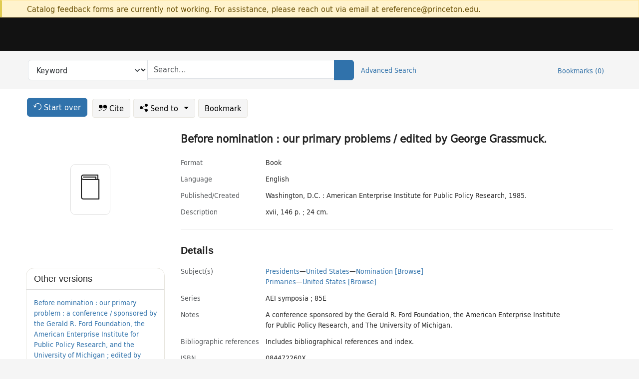

--- FILE ---
content_type: text/html; charset=utf-8
request_url: https://catalog.princeton.edu/catalog/SCSB-6136222
body_size: 6661
content:
<!DOCTYPE html>
<html lang="en" class="no-js">
  <head>
    <meta charset="utf-8">
    <meta http-equiv="Content-Type" content="text/html; charset=utf-8">

    <!-- Mobile viewport optimization h5bp.com/ad -->
    <meta name="HandheldFriendly" content="True">
    <meta name="viewport" content="width=device-width,initial-scale=1.0">

    <!-- OpenGraph metadata when sharing links, e.g., on FB -->
    <meta property="og:title" content="Before nomination : our primary problems / edited by George Grassmuck. - Princeton University Library Catalog" />

    <title>Before nomination : our primary problems / edited by George Grassmuck. - Princeton University Library Catalog</title>
    <link href="https://catalog.princeton.edu/catalog/opensearch.xml" title="Princeton University Library Catalog" type="application/opensearchdescription+xml" rel="search" />
    <link rel="icon" type="image/x-icon" href="/assets/favicon-d278d313ce27645290d60126dc43dc8f0e84a9ba48f4efce479d6f0658b6bf75.ico" />
    <link rel="stylesheet" href="/assets/application-6b0212c7ffd32d63e4746cf22d523da06a8b583acfadc82ed9c5b89009101fa2.css" media="screen" />
    <link rel="stylesheet" href="/assets/print-dab7197237f1eb28d6fec055fc9ab977543de68f256d5beae619e343a34441e0.css" media="print" />
    <link href="https://maxcdn.bootstrapcdn.com/font-awesome/4.6.3/css/font-awesome.min.css" rel="stylesheet" integrity="sha384-T8Gy5hrqNKT+hzMclPo118YTQO6cYprQmhrYwIiQ/3axmI1hQomh7Ud2hPOy8SP1" crossorigin="anonymous">
      <script src="/assets/application-fd258bb6321322d6dda9f4d842b0e438442b09046cafaed6563dcdb30fb8a804.js"></script>
      <script src="/vite/assets/application-C8iOMq4W.js" crossorigin="anonymous" type="module"></script><link rel="modulepreload" href="/vite/assets/lux_import-Z5AAuZcI.js" as="script" crossorigin="anonymous"><link rel="stylesheet" href="/vite/assets/lux_import-BmoZCljH.css" media="screen" />
    <script>window.Global = {"graphql":{"uri":"https://figgy.princeton.edu/graphql"},"figgy":{"url":"https://figgy.princeton.edu"}}</script>
    
    <script src="https://cdnjs.cloudflare.com/ajax/libs/mathjax/2.7.2/MathJax.js?config=TeX-MML-AM_CHTML" async="async"></script>
    <script src="https://www.google.com/books/jsapi.js" defer="defer"></script>
    <meta name="csrf-param" content="authenticity_token" />
<meta name="csrf-token" content="B9WDV-MYUF1-2M68s73_NBctaQUKSlls8w_yv2hGz3Kn8N2EQdPdRk3fphj2C3BSJR0-SujsgRW0qPVbRQOn0g" />
    <link rel="alternate" title="xml" type="application/xml" href="https://catalog.princeton.edu/catalog/SCSB-6136222.xml" />
<link rel="alternate" title="dc_xml" type="text/xml" href="https://catalog.princeton.edu/catalog/SCSB-6136222.dc_xml" />
<link rel="alternate" title="oai_dc_xml" type="text/xml" href="https://catalog.princeton.edu/catalog/SCSB-6136222.oai_dc_xml" />
<link rel="alternate" title="rdf_dc" type="text/xml" href="https://catalog.princeton.edu/catalog/SCSB-6136222.rdf_dc" />
<link rel="alternate" title="ris" type="application/x-research-info-systems" href="https://catalog.princeton.edu/catalog/SCSB-6136222.ris" />
<link rel="alternate" title="mendeley" type="application/x-research-info-systems" href="https://catalog.princeton.edu/catalog/SCSB-6136222.mendeley" />
<link rel="alternate" title="jsonld" type="application/ld+json" href="https://catalog.princeton.edu/catalog/SCSB-6136222.jsonld" />
<link rel="alternate" title="mla" type="text/html" href="https://catalog.princeton.edu/catalog/SCSB-6136222.mla" />
<link rel="alternate" title="apa" type="text/html" href="https://catalog.princeton.edu/catalog/SCSB-6136222.apa" />
<link rel="alternate" title="chicago_author_date" type="text/html" href="https://catalog.princeton.edu/catalog/SCSB-6136222.chicago_author_date" />
<link rel="alternate" title="chicago_notes_bibliography" type="text/html" href="https://catalog.princeton.edu/catalog/SCSB-6136222.chicago_notes_bibliography" />
    <!-- Google Tag Manager -->
<script>(function(w,d,s,l,i){w[l]=w[l]||[];w[l].push({'gtm.start':new Date().getTime(),event:'gtm.js'});var f=d.getElementsByTagName(s)[0],j=d.createElement(s),dl=l!='dataLayer'?'&l='+l:'';j.async=true;j.src='https://www.googletagmanager.com/gtm.js?id='+i+dl;f.parentNode.insertBefore(j,f);})(window,document,'script','dataLayer','GTM-W8GV6VVT');</script>
<!-- End Google Tag Manager -->

  </head>

  <body class="blacklight-catalog blacklight-catalog-show"
        data-bibdata-base-url="https://bibdata.princeton.edu" >
  <nav id="skip-link" role="navigation" aria-label="Skip links">
    <!-- Google Tag Manager (noscript) -->
<noscript><iframe aria-hidden='true' src="https://www.googletagmanager.com/ns.html?id=GTM-W8GV6VVT" height="0" width="0" style="display:none;visibility:hidden"></iframe></noscript>
<!-- End Google Tag Manager (noscript) -->

      <a class="element-invisible element-focusable rounded-bottom py-2 px-3" data-turbolinks="false" href="#search_field">Skip to search</a>
    <a class="element-invisible element-focusable rounded-bottom py-2 px-3" data-turbolinks="false" href="#main-container">Skip to main content</a>
    
  </nav>
    <div class="col-12 alert alert-warning announcement">
    <div class="container">
      <p>
      Catalog feedback forms are currently not working. For assistance, please reach out via email at ereference@princeton.edu.
      </p>
    </div>
  </div>

<header class="lux">
  <div class="pul_header">
      <orangelight-header bookmarks="0" :logged-in="false"></orangelight-header>
  </div>

    <div class="header__secondary">
      <nav class="container" aria-label='Search'>
        <div class="row">
          <div id="search-navbar" class="search-navbar navbar" role="search">
            <form class="search-query-form" action="https://catalog.princeton.edu/catalog" accept-charset="UTF-8" method="get">
  
    <label class="visually-hidden" for="search_field">Search in</label>
  <div class="input-group">
    

        <select id="search_field" aria-label="Targeted search options" class="form-select search-field" name="search_field"><option data-placeholder="Search..." value="all_fields">Keyword</option>
<option data-placeholder="Search..." value="title">Title (keyword)</option>
<option data-placeholder="Search..." value="author">Author (keyword)</option>
<option data-placeholder="Search..." value="subject">Subject (keyword)</option>
<option data-placeholder="Search..." value="left_anchor">Title starts with</option>
<option data-placeholder="Search..." value="browse_subject">Subject (browse)</option>
<option data-placeholder="Search..." value="browse_name">Author (browse)</option>
<option data-placeholder="Last name, first name. Title" value="name_title">Author (sorted by title)</option>
<option data-placeholder="e.g. P19.737.3" value="browse_cn">Call number (browse)</option></select>

    <label class="visually-hidden" for="q">search for</label>
      <span class="search-input">
            <input placeholder="Search..." class="search_q q form-control rounded-0" aria-label="search for" id="q" type="search" name="q" />
      </span>

    
        <button type="submit" class="btn btn-primary search-btn" id="search">
          <span class="submit-search-text visually-hidden">Search</span>
          <span class="lux">
            <lux-icon-base icon-name="search">
              <lux-icon-search class="lux-icon lux-icon-search" aria-hidden="true"></lux-icon-search>
            </lux-icon-base>
          </span>
        </button>
  </div>
</form>

            <ul class="search-options">
              <li>
                <a class="advanced_search" href="/advanced">Advanced Search</a>
              </li>
            </ul>
            <div class="user-utils">
  <ul class="nav justify-content-end">
    
      <li class="nav-item"><a id="bookmarks_nav" class="nav-link" href="/bookmarks">
  Bookmarks
  <span class="bookmarks-parens">
    (<span class="bookmarks-count" data-role='bookmark-counter'>0</span>)
  </span>
</a></li>
  </ul>
</div>

          </div>
        <div>
      </nav>
    </div>
</header>


  <dialog id="blacklight-modal" class="modal" data-turbo="false">
  <div class="modal-dialog modal-lg">
    <div class="modal-content">
    </div>
  </div>
</dialog>
 <!-- only render if page is using modal -->

  <main id="main-container" tabindex="-1">
    <div class="container">

      <h1 class="visually-hidden application-heading">Princeton University Library Catalog</h1>

      <div class="row">
  <div class="col-md-12">
    <div id="main-flashes" class="">
      <div class="flash_messages">
  <div class="container">
      
      
      
      
  </div>
</div>

    </div>
  </div>
</div>


      <div class="row">
          <div class="row">
  <div class='pagination-search-widgets'>
    <div class="col-xs px-1">
      <div class="button--start-over">
        <a class="catalog_startOverLink btn btn-primary" id="startOverLink" href="/"><span class="icon-refresh" aria-hidden="true"></span> <span>Start over</span></a>
      </div>
    </div>
    <div class="search-widgets col-xs">
  <ul class="navbar navbar-nav">
      <li>
        <a id="citeLink" data-blacklight-modal="trigger" class="btn btn-default" href="/catalog/SCSB-6136222/citation"><span class="icon-cite" aria-hidden="true"></span> Cite</a>
      </li>
    <li class="dropdown">
      <button class="btn btn-outline-primary dropdown-toggle" data-bs-toggle="dropdown"><span class="icon-share" aria-hidden="true"></span> Send <span class="d-none d-lg-inline">to <span class="caret"></span></span></button>
      <ul class="dropdown-menu position-absolute">
        <li class="sms">
          <a id="smsLink" data-blacklight-modal="trigger" class="icon-mobile dropdown-item" rel="nofollow" href="/catalog/SCSB-6136222/sms">SMS</a>
        </li>
        <li class="email">
          <a id="emailLink" data-blacklight-modal="trigger" class="icon-email dropdown-item" rel="nofollow" href="/catalog/SCSB-6136222/email">Email</a>
        </li>
        <li class="print">
          <a href="javascript:if(window.print)window.print()" class="dropdown-item"><span class="icon-print" aria-hidden="true"></span>Printer</a>
        </li>
      </ul>
    </li>
    <li>
      <form data-doc-id="SCSB-6136222" data-present="In Bookmarks" data-absent="Bookmark" data-inprogress="Saving..." action="/bookmarks/SCSB-6136222" accept-charset="UTF-8" method="post"><input type="hidden" name="_method" value="put" autocomplete="off" /><input type="hidden" name="authenticity_token" value="yFot-rhJ91ztVPhZ_Df3fLlQS4wc7yZcUenRPcvuh3d3Bjcrr-lwWaqh1f1ZFY7Y9zJlQSuhVgCSYBnlpNTrMA" autocomplete="off" />
  <button name="button" type="submit" id="bookmark_toggle_scsb-6136222" class="btn btn-btn-outline-secondary bookmark-button">Bookmark</button>
</form>
    </li>
  </ul>
</div>

  </div>  
</div>

<div id="main-content" class="col-12 main-content" data-host-id="">
  <div id="sidebar" class="blacklight-book">
      
  <div class="document-thumbnail" data-isbn="[&quot;9780844722603&quot;,&quot;9780844722597&quot;]" data-oclc="[&quot;12667383&quot;]" data-bib-id="SCSB-6136222"><div class="default"></div></div>





    
  </div>
  <div id="content" class="content">
    
<div class="col-12 header-row">
    <h1 itemprop="name" lang="en">Before nomination : our primary problems / edited by George Grassmuck.</h1>
</div>

    <dl class="dl-horizontal  dl-invert top-fields">
        <dt class="blacklight-format col-md-3">    Format
</dt>
  <dd class="col-md-9 blacklight-format">    Book
</dd>

        <dt class="blacklight-language_name_display col-md-3">    Language
</dt>
  <dd class="col-md-9 blacklight-language_name_display">    English
</dd>

        <dt class="blacklight-pub_created_display col-md-3">    Published/​Created
</dt>
  <dd class="col-md-9 blacklight-pub_created_display">    Washington, D.C. : American Enterprise Institute for Public Policy Research, 1985.
</dd>

        <dt class="blacklight-description_display col-md-3">    Description
</dt>
  <dd class="col-md-9 blacklight-description_display">    xvii, 146 p. ; 24 cm.
</dd>

</dl>

    <script>
      let libcalScript = document.createElement('script');
      libcalScript.type = 'text/javascript';
      libcalScript.src = 'https://libcal.princeton.edu/libmaps/blacklight';
      document.head.appendChild(libcalScript);
      function addStyle(styleString) {
        const style = document.createElement('style');
        style.textContent = styleString;
        document.head.append(style);
      }

      addStyle(`
          .springy-icon { display: none !important; }
          a.springy-button {
             font-size: 14px !important;
            }
  .springy-button-div {
      margin-left: 1.25em !important;
  }
  @media screen and (max-width: 480px) {
   .springy-button-div {
      margin-left: 0 !important;
    }
  }
  .springy-button {
    height:auto !important;
    cursor:pointer !important;
    display:inline-block !important;
    white-space:nowrap !important;
    margin:0 0 0px 0px !important;
    padding:.25rem .5rem !important;
    text-shadow:none !important;
    font-size:1rem !important;
    font-weight:bold !important;
    color:#3072AB !important;
    border-radius:3px !important;
    border-color: #3072AB !important;
    border-radius: 0.25rem !important;
    border-width: 1.5px !important;
    background-color: white !important;
    border-style: solid !important;
    line-height: inherit !important;
}

.springy-button:hover {
    background: #F5F9FF !important;
    color: #23578B !important;
}

.springy-button:active{
    background-color: #255783 !important;
    border-color: #225179 !important;
}
.springy-button:focus{
    color: #ffffff !important;
    background-color: #285e8d !important;
    border-color: #255783 !important;
    box-shadow: 0 0 0 0.2rem rgba(79, 135, 184, 0.5) !important;
}

      `);

    </script>
    
<div id="document" class="document blacklight-book" itemscope  itemtype="http://schema.org/Thing" data-location="[&quot;scsbnypl&quot;, &quot;ReCAP&quot;]">
  <div id="doc_scsb-6136222">
      <span vocab="http://id.loc.gov/vocabulary/identifiers/">
    <meta property="isbn" itemprop="isbn" content="9780844722603" />
    <meta property="isbn" itemprop="isbn" content="9780844722597" />
    <meta property="http://purl.org/library/oclcnum" content="12667383" />
</span>

      <h2>Details</h2>
<dl class="dl-horizontal  dl-invert document-details">
        <dt class="blacklight-lc_subject_display col-md-3">    Subject(s)
</dt>
  <dd class="col-md-9 blacklight-lc_subject_display">    <ul><li dir="ltr"><a class="search-subject" data-original-title="Search: Presidents" href="/?f[lc_subject_facet][]=Presidents">Presidents</a><span class="subject-level">—</span><a class="search-subject" data-original-title="Search: Presidents—United States" href="/?f[lc_subject_facet][]=Presidents%E2%80%94United+States">United States</a><span class="subject-level">—</span><a class="search-subject" data-original-title="Search: Presidents—United States—Nomination" href="/?f[lc_subject_facet][]=Presidents%E2%80%94United+States%E2%80%94Nomination">Nomination</a> <a class="browse-subject" data-original-title="Browse: Presidents—United States—Nomination" aria-label="Browse: Presidents—United States—Nomination" dir="ltr" href="/browse/subjects?q=Presidents%E2%80%94United+States%E2%80%94Nomination&amp;vocab=lc_subject_facet">[Browse]</a></li><li dir="ltr"><a class="search-subject" data-original-title="Search: Primaries" href="/?f[lc_subject_facet][]=Primaries">Primaries</a><span class="subject-level">—</span><a class="search-subject" data-original-title="Search: Primaries—United States" href="/?f[lc_subject_facet][]=Primaries%E2%80%94United+States">United States</a> <a class="browse-subject" data-original-title="Browse: Primaries—United States" aria-label="Browse: Primaries—United States" dir="ltr" href="/browse/subjects?q=Primaries%E2%80%94United+States&amp;vocab=lc_subject_facet">[Browse]</a></li></ul>
</dd>

        <dt class="blacklight-series_display col-md-3">    Series
</dt>
  <dd class="col-md-9 blacklight-series_display">    AEI symposia ; 85E
</dd>

        <dt class="blacklight-notes_display col-md-3">    Notes
</dt>
  <dd class="col-md-9 blacklight-notes_display">    A conference sponsored by the Gerald R. Ford Foundation, the American Enterprise Institute for Public Policy Research, and The University of Michigan.
</dd>

        <dt class="blacklight-bib_ref_notes_display col-md-3">    Bibliographic references
</dt>
  <dd class="col-md-9 blacklight-bib_ref_notes_display">    Includes bibliographical references and index.
</dd>

        <dt class="blacklight-isbn_display col-md-3">    ISBN
</dt>
  <dd class="col-md-9 blacklight-isbn_display">    <ul id="isbn_display-list"><li class="blacklight-isbn_display" dir="ltr">084472260X</li><li class="blacklight-isbn_display" dir="ltr">0844722596 (pbk.)</li></ul>
</dd>

        <dt class="blacklight-lccn_display col-md-3">    LCCN
</dt>
  <dd class="col-md-9 blacklight-lccn_display">    85022850
</dd>

        <dt class="blacklight-oclc_s col-md-3">    OCLC
</dt>
  <dd class="col-md-9 blacklight-oclc_s">    12667383
</dd>

        <dt class="blacklight-recap_notes_display col-md-3">    RCP
</dt>
  <dd class="col-md-9 blacklight-recap_notes_display">    N - S
</dd>

  <dt>Statement on responsible collection description</dt>
<dd>Princeton University Library aims to describe library materials in a manner that is respectful to the individuals and communities who create, use, and are represented in the collections we manage. <a href="https://library.princeton.edu/about/responsible-collection-description" target="_blank"
   aria-label="Read more about Statement responsible collection description (opens in new tab)">Read more...</a></dd>

</dl>

  </div>
</div>

<!-- COinS, for Zotero among others. -->
<span class="Z3988" aria-hidden='true' title="url_ver=Z39.88-2004&amp;url_ctx_fmt=info%3Aofi%2Ffmt%3Akev%3Amtx%3Actx&amp;ctx_ver=Z39.88-2004&amp;ctx_tim=2026-01-28T12%3A31%3A37%2B00%3A00&amp;ctx_id=&amp;ctx_enc=info%3Aofi%2Fenc%3AUTF-8&amp;rft.genre=book&amp;rft.pub=Washington%2C+D.C.%3A+American+Enterprise+Institute+for+Public+Policy+Research&amp;rft.isbn=9780844722603&amp;rft.date=1985&amp;rft.title=Before+nomination+%3A+our+primary+problems&amp;rft.btitle=Before+nomination+%3A+our+primary+problems&amp;rft.oclc=12667383&amp;rft.lccn=85022850&amp;rft_val_fmt=info%3Aofi%2Ffmt%3Akev%3Amtx%3Abook&amp;rft_id=https%3A%2F%2Fcatalog.princeton.edu%2Fcatalog%2FSCSB-6136222&amp;rft_id=info%3Aoclcnum%2F12667383&amp;rft_id=info%3Alccn%2F85022850&amp;rfr_id=info%3Asid%2Fcatalog.princeton.edu%3Agenerator"></span>



    <div class="container-fluid need-help-container" role="region" aria-label="Need Help">
    <div class="row need-help-row">
        <div class="column col-md-4 col-sm-12">
            <div class="need-help-label">Need Help?</div>
        </div>
        <div class="column col-md-4 col-sm-12 need-help-links">
            <div class="row links-row">
                <a title="Ask a Question" class="ask-a-question" data-blacklight-modal="trigger" href="/ask_a_question?ask_a_question_form%5Bid%5D=SCSB-6136222&amp;ask_a_question_form%5Btitle%5D=Before+nomination+%3A+our+primary+problems+%2F+edited+by+George+Grassmuck.">Ask a Question</a>
            </div>
            <div class="row links-row">
                <a title="Suggest a Correction" class="suggest-correction" data-blacklight-modal="trigger" href="/suggest_correction?suggest_correction_form%5Bid%5D=SCSB-6136222&amp;suggest_correction_form%5Btitle%5D=Before+nomination+%3A+our+primary+problems+%2F+edited+by+George+Grassmuck.">Suggest a Correction</a>
            </div>
        </div>
    </div>
</div>

  </div>
  <div id="aside" class="blacklight-book">
    <h2 class="visually-hidden">Supplementary Information</h2>
      <div class="location--panel location--linked availability--other-versions">
    <div class="section-heading"><h3>Other versions</h3></div>
    <div class="section-content"><ul>
	    <li class="linked-block">
  <a href="https://catalog.princeton.edu/catalog/99125402246806421">Before nomination : our primary problem : a conference / sponsored by the Gerald R. Ford Foundation, the American Enterprise Institute for Public Policy Research, and the University of Michigan ; edited by George Grassmuck.</a>
    <div class="linked-block-id"><span>
      id
    </span>
      <span>99125402246806421</span></div>
</li>

	    <li class="linked-block">
  <a href="https://catalog.princeton.edu/catalog/999607793506421">Before nomination : our primary problems : a conference / sponsored by the Gerald R. Ford Foundation, the American Enterprise Institute for Public Policy Research, and the University of Michigan ; edited by George Grassmuck.</a>
    <div class="linked-block-id"><span>
      id
    </span>
      <span>999607793506421</span></div>
</li>

</ul></div>
  </div>

  </div>
</div>

      </div>

    </div>
    <div class="lux">
      <bookmark-login-dialog login-url="/users/sign_in?origin=%2Fcatalog%2FSCSB-6136222"></bookmark-login-dialog>
    </div>
  </main>
  <div class="pul_footer">
  <div class="container">
    <footer class="lux">
      <lux-library-footer></lux-library-footer>
    </footer>
  </div>
</div>

  <script>
    // Intentionally block DOM parsing until we have removed the no-js class,
    // to avoid layout shifts
    document.querySelector('html').classList.remove('no-js');
  </script>
  </body>
</html>
